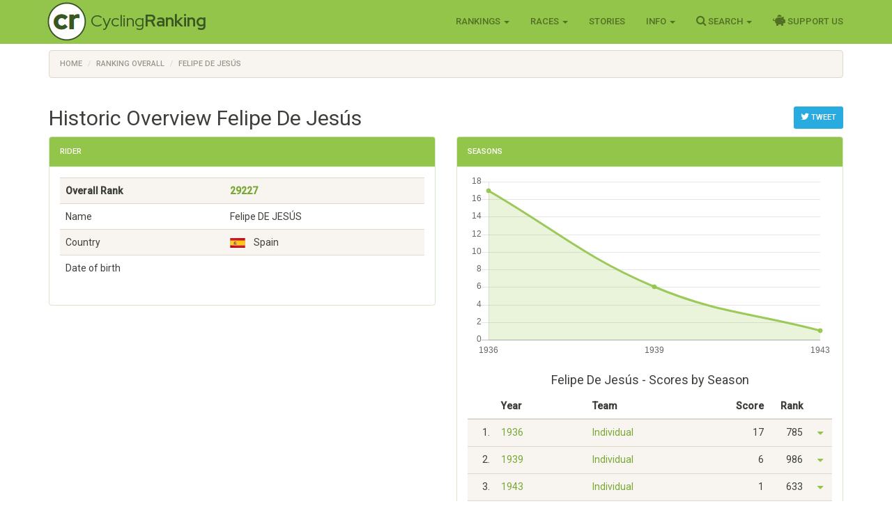

--- FILE ---
content_type: text/html; charset=utf-8
request_url: https://www.cyclingranking.com/rider/81989/felipe-de-jesus
body_size: 5218
content:

<!DOCTYPE html>
<html>
<head>
    <meta charset="utf-8" />
    <meta name="viewport" content="width=device-width, initial-scale=1.0">
    <title>Felipe De Jes&#250;s - #29227 best all time pro cyclist - CyclingRanking.com</title>
    <link rel="stylesheet" href="https://use.fontawesome.com/releases/v5.15.4/css/all.css">
    <link href="/content/styles-css-bundle?v=ALNabO2dYJZpBrQ2EaZQcj9ikKLci3znjUsTNSOFOjE1" rel="stylesheet"/>

    

    
    <link rel="canonical" href="/rider/81989/felipe-de-jesus" />
    <meta name="description" value="Felipe De Jes&#250;s is rated the #29227 all time best professional cyclist of the world. View his 3 career between 1936 and 1943 on CyclingRanking.com. Get an overview of the major race results of Felipe De Jes&#250;s and the teams he participated in." />
    <meta name="keywords" content="Felipe De Jes&#250;s, professional cyclist, results, ranking, best cyclist, cycling history, palmares, career, Individual, Vuelta a Madrid, Cl&#225;sica de los Puertos, Madrid - El Escorial - Madrid, Madrid - Valencia" />
    <link href="/content/edit-styles-css-bundle?v=9DJ0QymVh0R-PBIgv0CcUJr7oP_Hae8FimRhAOArr3A1" rel="stylesheet"/>

    <script src="/bundles/chart-js?v=2pX4hpgptuRG7ymQxEfDAdyDoYLPCZ2xt3jN_GZ-Uek1"></script>

    <meta name="twitter:creator" value="@cyclingranking" />
<meta name="twitter:card" content="summary_large_image">
<meta name="twitter:site" content="@cyclingranking">
<meta name="twitter:title" content="Felipe De Jesús ranked #29227 on CyclingRanking.com">
<meta name="twitter:description" content="View the 3 season professional cycling career of Felipe De Jesús on CyclingRanking.com. Felipe De Jesús is rated the #29227 all time best cyclist of the world.">
<meta name="twitter:image" content="https://www.cyclingranking.com/rider/81989/felipe-de-jesus/twitter?tw=9f156fcd-3748-41fe-8251-ac494e7d13c8">



    <link href="https://fonts.googleapis.com/css?family=Roboto+Condensed:300,400,500,700" rel="stylesheet" type="text/css">
    <link href="https://fonts.googleapis.com/css?family=Red+Hat+Display:400,700" rel="stylesheet" type="text/css">

    <script>
        function getWidth() { return Math.max(document.body.scrollWidth, document.documentElement.scrollWidth, document.body.offsetWidth, document.documentElement.offsetWidth, document.documentElement.clientWidth) };
    </script>
</head>
<body>
    <header>
        <div class="navbar navbar-inverse navbar-fixed-top">
            <div class="container cr-header">
                <div class="navbar-header">
                    <button type="button" class="navbar-toggle" data-toggle="collapse" data-target=".navbar-collapse">
                        <span class="icon-bar"></span>
                        <span class="icon-bar"></span>
                        <span class="icon-bar"></span>
                    </button>
                    <a class="cr-virt-home navbar-brand" href="/">Cycling<b>Ranking</b></a>
                </div>
                <div class="navbar-collapse collapse">
                    <nav class="yamm">
                        <ul class="nav navbar-nav navbar-right">
                            <li class="dropdown yamm-wide">
                                <a href="#" class="dropdown-toggle" data-toggle="dropdown" role="button">Rankings <span class="caret"></span></a>
                                <ul class="dropdown-menu" role="menu">
                                    <li>
                                        <div class="yamm-content">
                                            <div class="row">
                                                <div class="col-sm-4">
                                                    <div class="yamm-content-part">
                                                        <div class="yamm-header">Riders</div>
                                                        <ul class="list-unstyled yamm-dropdown-menu">
                                                            <li><a href="/riders/overall">Overall 1869 - 2026</a></li>
                                                            <li><a href="/riders/overall/average">Top 10 Year Avg Ranking</a></li>
                                                            <li><a href="/riders/currentyear">2026</a></li>
                                                            <li><a href="/riders/lastyear">2025</a></li>
                                                            <li><a href="/riders/2026">Yearly 1869 - 2026</a></li>
                                                            
                                                        </ul>
                                                    </div>
                                                </div>
                                                <div class="col-sm-4">
                                                    <div class="yamm-content-part">
                                                        <div class="yamm-header">Teams</div>
                                                        <ul class="list-unstyled yamm-dropdown-menu">
                                                            <li><a href="/teams/overall">Overall 1869 - 2026</a></li>
                                                            <li><a href="/teams/2026">Yearly 1869 - 2026</a></li>
                                                            <li><a href="/team-compositions/2026">Team Compositions</a></li>
                                                            <li><a href="/directeur-sportif/overall">Directeurs Sportif</a></li>
                                                            <li><a href="/team-manager/overall">Team Managers</a></li>
                                                            
                                                        </ul>
                                                    </div>
                                                </div>
                                                <div class="yamm-content-part">
                                                    <div class="col-sm-4">
                                                        <div class="yamm-header">Countries</div>
                                                        <ul class="list-unstyled yamm-dropdown-menu">
                                                            <li><a href="/countries/overall">Overall 1869 - 2026</a></li>
                                                            <li><a href="/countries/2026">Yearly 1869 - 2026</a></li>
                                                        </ul>
                                                    </div>
                                                </div>
                                            </div>
                                        </div>
                                    </li>

                                </ul>
                            </li>
                            <li class="dropdown">
                                <a href="#" class="dropdown-toggle" data-toggle="dropdown" role="button">Races <span class="caret"></span></a>
                                <ul class="dropdown-menu" role="menu">
                                    <li><a href="/races">Races Overview</a></li>
                                    <li><a href="/races/2026">Race Calendars 1869 - 2026</a></li>
                                </ul>
                            </li>
                                <li><a href="/stories">Stories</a></li>
                            <li class="dropdown">
                                <a href="#" class="dropdown-toggle" data-toggle="dropdown" role="button">Info <span class="caret"></span></a>
                                <ul class="dropdown-menu" role="menu">
                                    <li><a href="/sources">Inspiration Sources and Help</a></li>
                                    <li><a href="/contact">Contact Us</a></li>
                                    <li><a href="/faq">FAQ</a></li>
                                    <li><a href="/privacy-statement">Privacy Statement</a></li>
                                    
                                </ul>
                            </li>
                            <li class="dropdown">
                                <a href="#" class="dropdown-toggle" data-toggle="dropdown" role="button"><i class="fa fa-search" style="font-size: 120%"></i> Search <span class="caret"></span></a>
                                <ul class="dropdown-menu" role="menu">
                                    <li><a href="" id="menuSearchRider">Search rider</a></li>
                                    <li><a href="" id="menuSearchTeam">Search team</a></li>
                                    <li><a href="" id="menuSearchRace">Search race</a></li>
                                </ul>
                            </li>
                            
                            <li><a href="/support-us"><i class="fas fa-piggy-bank" style="font-size: 120%"></i> Support Us</a></li>

                            
                        </ul>
                    </nav>
                </div>
            </div>
        </div>
        <div class="container body-content">
            
    <div class="row" style="margin-top: 10px;">
        <div class=" col-md-12">

            <ol vocab="http://schema.org/" typeof="BreadcrumbList" class="breadcrumb">
<li property="itemListElement" typeof="ListItem"><a property="item" typeof="WebPage" href="https://www.cyclingranking.com/"><span property="name">Home</span></a><meta property="position" content="1"></li>
<li property="itemListElement" typeof="ListItem"><a property="item" typeof="WebPage" href="https://www.cyclingranking.com/riders/overall"><span property="name">Ranking Overall</span></a><meta property="position" content="2"></li>
<li property="itemListElement" typeof="ListItem"><a property="item" typeof="WebPage" href="https://www.cyclingranking.com/rider/81989/felipe-de-jesus"><span property="name">Felipe De Jes&#xFA;s</span></a><meta property="position" content="3"></li>
</ol>
        </div>
    </div>

            <div class="row">
                <div class="col-md-12 alert-container"></div>
            </div>
        </div>
        <div id="modalSearchRider" class="modal fade">
            <form action="/riders/search" method="GET">
                <div class="modal-dialog modal-sm">
                    <div class="modal-content">
                        <div class="modal-header">
                            <button type="button" class="close" data-dismiss="modal" aria-hidden="true">&times;</button>
                            <h4 class="modal-title">Search Rider</h4>
                        </div>
                        <div class="modal-body">
                            <input type="text" name="lastName" class="form-control focus" id="txtSearchLastName" placeholder="Last name">
                        </div>
                        <div class="modal-footer">
                            <input type="submit" class="btn btn-primary" value="Search" />
                        </div>
                    </div>
                </div>
            </form>
        </div>
        <div id="modalSearchTeam" class="modal fade">
            <form action="/teams/search" method="GET">
                <div class="modal-dialog modal-sm">
                    <div class="modal-content">
                        <div class="modal-header">
                            <button type="button" class="close" data-dismiss="modal" aria-hidden="true">&times;</button>
                            <h4 class="modal-title">Search Team</h4>
                        </div>
                        <div class="modal-body">
                            <input type="text" name="tn" class="form-control focus" id="txtSearchTeamName" placeholder="Team name">
                        </div>
                        <div class="modal-footer">
                            <input type="submit" class="btn btn-primary" value="Search" />
                        </div>
                    </div>
                </div>
            </form>
        </div>
        <div id="modalSearchRace" class="modal fade">
            <form action="/races/search" method="GET">
                <div class="modal-dialog modal-sm">
                    <div class="modal-content">
                        <div class="modal-header">
                            <button type="button" class="close" data-dismiss="modal" aria-hidden="true">&times;</button>
                            <h4 class="modal-title">Search Race</h4>
                        </div>
                        <div class="modal-body">
                            <input type="text" name="rn" class="form-control focus" id="txtSearchRaceName" placeholder="Race name">
                        </div>
                        <div class="modal-footer">
                            <input type="submit" class="btn btn-primary" value="Search" />
                        </div>
                    </div>
                </div>
            </form>
        </div>
    </header>
    <main>
        <div class="container body-content">
            

<div style="float: right; margin-top: 20px;">
        <a class="btn btn-sm btn-info"
           href="https://twitter.com/intent/tweet?text=View the 3 season career of Felipe De+Jesus, ranked %2329227 on CyclingRanking.&url=https%3a%2f%2fwww.cyclingranking.com%2frider%2f81989%2ffelipe-de-jesus&hashtags=FelipeDeJesus"
           target="_blank"><i class="fa fa-twitter" style="font-size: 120%;"></i> Tweet</a>
</div>
<h2>Historic Overview Felipe De Jesús</h2>
<div class="row">
    <div class="col-md-6">
        <div class="panel panel-success">
            <div class="panel-heading">
                <h3 class="panel-title">Rider</h3>
            </div>
            <div class="panel-body">

                <div class="table-responsive">
                    <table class="table table-striped">
                        <tbody>
                                <tr style="font-weight: bold"><td>Overall Rank</td><td><a href="/riders/overall?page=293">29227</a></td></tr>
                            <tr><td>Name</td><td>Felipe DE JES&#218;S</td></tr>
                            <tr><td>Country</td><td><div class="flag flag-es" title="Spain"></div>&nbsp;&nbsp;Spain</td></tr>
                            <tr><td>Date of birth</td><td> </td></tr>
                                                    </tbody>
                    </table>
                </div>
            </div>
        </div>
    </div>
    
    <div class="col-md-6">
                <div class="panel panel-success">
            <div class="panel-heading">
                <h3 class="panel-title">Seasons</h3>
            </div>
            <div class="panel-body">
                <div><canvas id="riderSeasonsChart"></canvas></div>
                <h4 class="text-center" style="margin-top: 20px;">
                    Felipe De Jesús - Scores by Season
                </h4>
                <script>
var ctx = document.getElementById("riderSeasonsChart").getContext("2d");
var data = JSON.parse('{"labels":["1936","1939","1943"],"datasets":[{"label":"Scores","backgroundColor":"rgba(147,197,75,0.2)","borderColor":"rgba(147,197,75,0.9)","pointBorderColor":"rgba(147,197,75,0.9)","pointBackgroundColor":"rgba(147,197,75,0.9)","data":[17,6,1]}]}');

var options = {
    scales: {
        xAxes: [{ gridLines: { display: false } }],
        yAxes: [{ type: "linear", ticks: { beginAtZero: true } }]
    },


    responsive: true,
maintainAspectRatio: true,
    legend: { display: false }
};

var myChart = new Chart(ctx,
{
    type: 'line',
    data: data,
    options: options
});
</script>
                <div class="table-responsive">
                    <table class="table cr-rider-years">
                        <thead>
                            <tr>
                                <th class="cr-rider-rank" />
                                <th>Year</th>
                                <th>Team</th>
                                <th class="cr-rider-score">Score</th>
                                <th class="cr-rider-score">Rank</th>
                                <th></th>
                            </tr>
                        </thead>

                            <tr class="active">
                                <td class="cr-rider-rank">1.</td>
                                <td>
                                        <a href="/riders/1936?page=8">1936</a>
                                </td>
                                <td><a href="/teams/1936/0/individual">Individual</a></td>
                                <td class="cr-rider-score">17</td>
                                <td class="cr-rider-score">785</td>
                                    <td class="cr-td-toggle-button"><button class="btn btn-link toggleRaceResults" data-year="1936" data-rider-name="Felipe De Jesus"><i class="fa fa-caret-down fa-lg text-success"></i></button></td>
                            </tr>
                                <tbody class="cr-race-results" style="display: none;" id="1936">
                                            <tr class="cr-race">
                                                <td class="cr-rider-rank"></td>
                                                <td></td>
                                                <td style="border-top-width: 1px;" colspan="2">
                                                    <b><a href="/races/1936/vuelta-ciclista-comunidad-de-madrid/stages">Vuelta a Madrid</a></b>
                                                </td>
                                                <td></td>
                                                <td></td>
                                            </tr>
                                                <tr class="">
                                                    <td class="cr-rider-rank"></td>
                                                    <td>07/06 </td>
                                                    <td colspan="2">
                                                            <a href="/races/1936/vuelta-ciclista-comunidad-de-madrid">General Classification</a>
                                                    </td>
                                                    <td class="cr-rider-rank">17</td>
                                                    <td></td>
                                                </tr>
                                            <tr class="cr-race">
                                                <td class="cr-rider-rank"></td>
                                                <td>19/07 </td>
                                                <td colspan="2">
                                                        <b><a href="/races/1936/clasica-de-los-puertos">Cl&#225;sica de los Puertos</a></b>
                                                </td>
                                                <td class="cr-rider-rank">11</td>
                                                <td></td>
                                            </tr>
                                    <tr class="cr-race">
                                        <td colspan="2"></td>
                                        <td colspan="4"><a href="/rider/81989/felipe-de-jesus/results#1936">More results...</a></td>
                                    </tr>
                                </tbody>
                            <tr class="active">
                                <td class="cr-rider-rank">2.</td>
                                <td>
                                        <a href="/riders/1939?page=10">1939</a>
                                </td>
                                <td><a href="/teams/1939/0/individual">Individual</a></td>
                                <td class="cr-rider-score">6</td>
                                <td class="cr-rider-score">986</td>
                                    <td class="cr-td-toggle-button"><button class="btn btn-link toggleRaceResults" data-year="1939" data-rider-name="Felipe De Jesus"><i class="fa fa-caret-down fa-lg text-success"></i></button></td>
                            </tr>
                                <tbody class="cr-race-results" style="display: none;" id="1939">
                                            <tr class="cr-race">
                                                <td class="cr-rider-rank"></td>
                                                <td>16/07 </td>
                                                <td colspan="2">
                                                        <b><a href="/races/1939/madrid-el-escorial-madrid">Madrid - El Escorial - Madrid</a></b>
                                                </td>
                                                <td class="cr-rider-rank">9</td>
                                                <td></td>
                                            </tr>
                                    <tr class="cr-race">
                                        <td colspan="2"></td>
                                        <td colspan="4"><a href="/rider/81989/felipe-de-jesus/results#1939">More results...</a></td>
                                    </tr>
                                </tbody>
                            <tr class="active">
                                <td class="cr-rider-rank">3.</td>
                                <td>
                                        <a href="/riders/1943?page=7">1943</a>
                                </td>
                                <td><a href="/teams/1943/0/individual">Individual</a></td>
                                <td class="cr-rider-score">1</td>
                                <td class="cr-rider-score">633</td>
                                    <td class="cr-td-toggle-button"><button class="btn btn-link toggleRaceResults" data-year="1943" data-rider-name="Felipe De Jesus"><i class="fa fa-caret-down fa-lg text-success"></i></button></td>
                            </tr>
                                <tbody class="cr-race-results" style="display: none;" id="1943">
                                            <tr class="cr-race">
                                                <td class="cr-rider-rank"></td>
                                                <td>25/07 </td>
                                                <td colspan="2">
                                                        <b><a href="/races/1943/madrid-valencia">Madrid - Valencia</a></b>
                                                </td>
                                                <td class="cr-rider-rank">18</td>
                                                <td></td>
                                            </tr>
                                    <tr class="cr-race">
                                        <td colspan="2"></td>
                                        <td colspan="4"><a href="/rider/81989/felipe-de-jesus/results#1943">More results...</a></td>
                                    </tr>
                                </tbody>
                        <tfoot>
                            <tr>
                                <td colspan="1"></td>
                                <td colspan="2" class="text-right"><span style="font-weight: bold">Overall:</span></td>
                                <td class="cr-rider-score"><span style="font-weight: bold">24</span></td>
                                <td class="cr-rider-score"><span style="font-weight: bold">29227</span></td>
                                <td></td>
                            </tr>
                        </tfoot>
                    </table>
                </div>
            </div>
        </div>
    </div>
</div>

        </div>
    </main>
<footer id="footer">
    <div class="container">
        
            
            
            
        
        <div class="text-muted" style="font-size: 90%">&copy; 2026 - CyclingRanking.com</div>
    </div>
</footer>
    <script src="/bundles/standard-end-js?v=pmcyiTS6kIAFdUjj6dpcP2SyVxoWVPGBumDlLZM-lqg1"></script>

    
    
    



</body>
</html>
